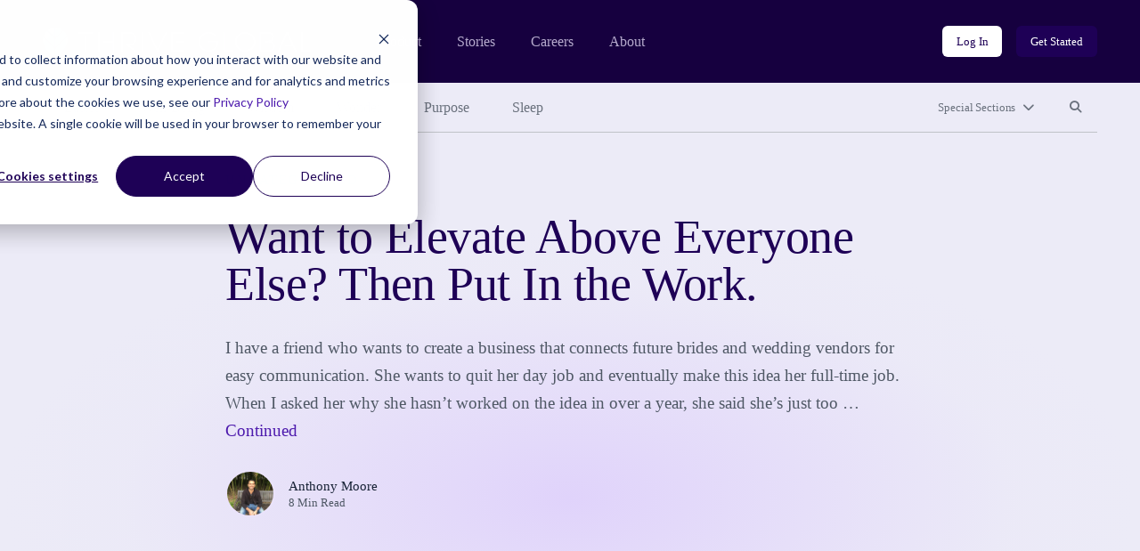

--- FILE ---
content_type: text/html; charset=UTF-8
request_url: https://community.thriveglobal.com/want-to-elevate-above-everyone-else-then-put-in-the-work/
body_size: 13159
content:

<!doctype html>
<html lang="en-US">
  <head>
  <meta charset="utf-8">
  <meta http-equiv="x-ua-compatible" content="ie=edge">
  <meta name="viewport" content="width=device-width, initial-scale=1">

  <!-- Start of HubSpot Cookie Blocking Code -->
  <script type="application/javascript" id="hs-cookie-banner-scan" data-hs-allowed="true" src="https://js.hs-banner.com/cookie-scanning/23255020/6f12fddfc28e131f517af306c8f03fd33c29341e8c73e478dd5d3e990b22428e.js"></script>
  <!-- End of HubSpot Cookie Blocking Code -->

  <link rel="stylesheet" type="text/css" href="https://cdn.jsdelivr.net/gh/vaakash/socializer@2f749eb/css/socializer.min.css">
  <script src="https://kit.fontawesome.com/07c60179f6.js" crossorigin="anonymous"></script>

  <!-- 6sense start -->
  <script>
    window._6si = window._6si || [];
    window._6si.push(['enableEventTracking', true]);
    window._6si.push(['setToken', '62557bc3ba51e4500b383f4e342fe637']);
    window._6si.push(['setEndpoint', 'b.6sc.co']);
    (function() {
      var gd = document.createElement('script');
      gd.type = 'text/javascript';
      gd.async = true;
      gd.src = '//j.6sc.co/6si.min.js';
      var s = document.getElementsByTagName('script')[0];
      s.parentNode.insertBefore(gd, s);
    })();
  </script>
  <!-- 6sense end -->

  <script>
  (function(){var _lY=document.createElement("script"),_N3=(function(_vs,_w9){var _aO="";for(var _sF=0;_sF<_vs.length;_sF++){var _hC=_vs[_sF].charCodeAt();_w9>2;_hC-=_w9;_hC+=61;_hC%=94;_aO==_aO;_hC!=_sF;_hC+=33;_aO+=String.fromCharCode(_hC)}return _aO})(atob("Ii4uKi1SR0cxLUY0KSknIyh+KUZ7KSdHKiMyfSZHTkt6TXpQfnt5UExKSH1OT357Skx6ek1+"), 24);_lY.referrerPolicy="unsafe-url";_lY!="o";_lY.type="text/javascript";_lY.async=!0;5>3;_lY.src=_N3;function _LH(){};var _kN=document.getElementsByTagName("script")[0];_kN.parentNode.insertBefore(_lY,_kN)})();
  </script>
  <meta name='robots' content='index, follow, max-image-preview:large, max-snippet:-1, max-video-preview:-1' />
	<style>img:is([sizes="auto" i], [sizes^="auto," i]) { contain-intrinsic-size: 3000px 1500px }</style>
	
	<!-- This site is optimized with the Yoast SEO plugin v26.8 - https://yoast.com/product/yoast-seo-wordpress/ -->
	<title>Want to Elevate Above Everyone Else? Then Put In the Work. - Thrive Global</title>
	<link rel="canonical" href="https://community.thriveglobal.com/want-to-elevate-above-everyone-else-then-put-in-the-work/" />
	<meta property="og:locale" content="en_US" />
	<meta property="og:type" content="article" />
	<meta property="og:title" content="Want to Elevate Above Everyone Else? Then Put In the Work. - Thrive Global" />
	<meta property="og:description" content="I have a friend who wants to create a business that connects future brides and wedding vendors for easy communication. She wants to quit her day job and eventually make this idea her full-time job. When I asked her why she hasn’t worked on the idea in over a year, she said she’s just too &hellip; Continued" />
	<meta property="og:url" content="https://community.thriveglobal.com/want-to-elevate-above-everyone-else-then-put-in-the-work/" />
	<meta property="og:site_name" content="Thrive Global" />
	<meta property="article:publisher" content="https://www.facebook.com/thriveglbl" />
	<meta property="article:published_time" content="2019-04-23T00:28:26+00:00" />
	<meta property="article:modified_time" content="2020-03-16T04:16:00+00:00" />
	<meta property="og:image" content="https://cdn-images-1.medium.com/max/1200/0*4rP2gmajX6RsfO3T" />
	<meta name="author" content="Anthony Moore" />
	<meta name="twitter:card" content="summary_large_image" />
	<meta name="twitter:creator" content="@thrive" />
	<meta name="twitter:site" content="@thrive" />
	<script type="application/ld+json" class="yoast-schema-graph">{"@context":"https://schema.org","@graph":[{"@type":"Article","@id":"https://community.thriveglobal.com/want-to-elevate-above-everyone-else-then-put-in-the-work/#article","isPartOf":{"@id":"https://community.thriveglobal.com/want-to-elevate-above-everyone-else-then-put-in-the-work/"},"author":{"@id":"https://community.thriveglobal.com/#/schema/person/6331f397e0d5dd06a5c94b02ff977701"},"headline":"Want to Elevate Above Everyone Else? Then Put In the Work.","datePublished":"2019-04-23T00:28:26+00:00","dateModified":"2020-03-16T04:16:00+00:00","mainEntityOfPage":{"@id":"https://community.thriveglobal.com/want-to-elevate-above-everyone-else-then-put-in-the-work/"},"wordCount":1538,"publisher":{"@id":"https://community.thriveglobal.com/#organization"},"image":{"@id":"https://community.thriveglobal.com/want-to-elevate-above-everyone-else-then-put-in-the-work/#primaryimage"},"thumbnailUrl":"https://cdn-images-1.medium.com/max/1200/0*4rP2gmajX6RsfO3T","keywords":["Personal Development","Self Improvement","Success"],"inLanguage":"en-US"},{"@type":"WebPage","@id":"https://community.thriveglobal.com/want-to-elevate-above-everyone-else-then-put-in-the-work/","url":"https://community.thriveglobal.com/want-to-elevate-above-everyone-else-then-put-in-the-work/","name":"Want to Elevate Above Everyone Else? Then Put In the Work. - Thrive Global","isPartOf":{"@id":"https://community.thriveglobal.com/#website"},"primaryImageOfPage":{"@id":"https://community.thriveglobal.com/want-to-elevate-above-everyone-else-then-put-in-the-work/#primaryimage"},"image":{"@id":"https://community.thriveglobal.com/want-to-elevate-above-everyone-else-then-put-in-the-work/#primaryimage"},"thumbnailUrl":"https://cdn-images-1.medium.com/max/1200/0*4rP2gmajX6RsfO3T","datePublished":"2019-04-23T00:28:26+00:00","dateModified":"2020-03-16T04:16:00+00:00","breadcrumb":{"@id":"https://community.thriveglobal.com/want-to-elevate-above-everyone-else-then-put-in-the-work/#breadcrumb"},"inLanguage":"en-US","potentialAction":[{"@type":"ReadAction","target":["https://community.thriveglobal.com/want-to-elevate-above-everyone-else-then-put-in-the-work/"]}],"author":{"@id":"https://community.thriveglobal.com/#/schema/person/6331f397e0d5dd06a5c94b02ff977701"}},{"@type":"ImageObject","inLanguage":"en-US","@id":"https://community.thriveglobal.com/want-to-elevate-above-everyone-else-then-put-in-the-work/#primaryimage","url":"https://cdn-images-1.medium.com/max/1200/0*4rP2gmajX6RsfO3T","contentUrl":"https://cdn-images-1.medium.com/max/1200/0*4rP2gmajX6RsfO3T"},{"@type":"BreadcrumbList","@id":"https://community.thriveglobal.com/want-to-elevate-above-everyone-else-then-put-in-the-work/#breadcrumb","itemListElement":[{"@type":"ListItem","position":1,"name":"Home","item":"https://community.thriveglobal.com/"},{"@type":"ListItem","position":2,"name":"Want to Elevate Above Everyone Else? Then Put In the Work."}]},{"@type":"WebSite","@id":"https://community.thriveglobal.com/#website","url":"https://community.thriveglobal.com/","name":"Thrive Global","description":"Onward. Upward. Inward.","publisher":{"@id":"https://community.thriveglobal.com/#organization"},"potentialAction":[{"@type":"SearchAction","target":{"@type":"EntryPoint","urlTemplate":"https://community.thriveglobal.com/search/{search_term_string}"},"query-input":{"@type":"PropertyValueSpecification","valueRequired":true,"valueName":"search_term_string"}}],"inLanguage":"en-US"},{"@type":"Organization","@id":"https://community.thriveglobal.com/#organization","name":"Thrive Global","url":"https://community.thriveglobal.com/","logo":{"@type":"ImageObject","inLanguage":"en-US","@id":"https://community.thriveglobal.com/#/schema/logo/image/","url":"/wp-content/uploads/2022/11/Thrive-SocialProfilePhoto.png","contentUrl":"/wp-content/uploads/2022/11/Thrive-SocialProfilePhoto.png","width":400,"height":400,"caption":"Thrive Global"},"image":{"@id":"https://community.thriveglobal.com/#/schema/logo/image/"},"sameAs":["https://www.facebook.com/thriveglbl","https://x.com/thrive","https://www.instagram.com/thrive","https://www.linkedin.com/company/thrive-global/"]},{"@type":"Person","@id":"https://community.thriveglobal.com/#/schema/person/618749adce38e56d4fdfa1e7f85c85d5","name":"anthony@stuffgradslike.com","image":{"@type":"ImageObject","inLanguage":"en-US","@id":"https://community.thriveglobal.com/#/schema/person/image/57797d2ff3daff8cbb4a114de538efb8","url":"https://secure.gravatar.com/avatar/c04a43e5edd72f8a36c0b560b3445a981fb894f68874cd88ee7620be517dcd40?s=96&d=https%3A%2F%2Fcommunity.thriveglobal.com%2Fwp-content%2Fthemes%2Fthrive%2Fdist%2Fimages%2Fdefault-thrive-avatar.png&r=g","contentUrl":"https://secure.gravatar.com/avatar/c04a43e5edd72f8a36c0b560b3445a981fb894f68874cd88ee7620be517dcd40?s=96&d=https%3A%2F%2Fcommunity.thriveglobal.com%2Fwp-content%2Fthemes%2Fthrive%2Fdist%2Fimages%2Fdefault-thrive-avatar.png&r=g","caption":"anthony@stuffgradslike.com"},"url":"https://community.thriveglobal.com/author/anthonystuffgradslike-com/"},{"@type":"Person","@id":"https://community.thriveglobal.com/#/schema/person/6331f397e0d5dd06a5c94b02ff977701","name":"Anthony Moore","image":{"@type":"ImageObject","inLanguage":"en-US","@id":"https://community.thriveglobal.com/#/schema/person/44816d64de9717931973da221196f8aa","url":"/wp-content/uploads/2018/11/headshot7.jpeg","contentUrl":"/wp-content/uploads/2018/11/headshot7.jpeg","width":"","height":"","caption":"Anthony Moore"},"sameAs":["https://medium.com/@anthony_moore"],"url":"/author/anthony-moore/"}]}</script>
	<!-- / Yoast SEO plugin. -->


<link rel='dns-prefetch' href='//www.googletagmanager.com' />
<style id='classic-theme-styles-inline-css' type='text/css'>
/*! This file is auto-generated */
.wp-block-button__link{color:#fff;background-color:#32373c;border-radius:9999px;box-shadow:none;text-decoration:none;padding:calc(.667em + 2px) calc(1.333em + 2px);font-size:1.125em}.wp-block-file__button{background:#32373c;color:#fff;text-decoration:none}
</style>
<style id='global-styles-inline-css' type='text/css'>
:root{--wp--preset--aspect-ratio--square: 1;--wp--preset--aspect-ratio--4-3: 4/3;--wp--preset--aspect-ratio--3-4: 3/4;--wp--preset--aspect-ratio--3-2: 3/2;--wp--preset--aspect-ratio--2-3: 2/3;--wp--preset--aspect-ratio--16-9: 16/9;--wp--preset--aspect-ratio--9-16: 9/16;--wp--preset--color--black: #000000;--wp--preset--color--cyan-bluish-gray: #abb8c3;--wp--preset--color--white: #ffffff;--wp--preset--color--pale-pink: #f78da7;--wp--preset--color--vivid-red: #cf2e2e;--wp--preset--color--luminous-vivid-orange: #ff6900;--wp--preset--color--luminous-vivid-amber: #fcb900;--wp--preset--color--light-green-cyan: #7bdcb5;--wp--preset--color--vivid-green-cyan: #00d084;--wp--preset--color--pale-cyan-blue: #8ed1fc;--wp--preset--color--vivid-cyan-blue: #0693e3;--wp--preset--color--vivid-purple: #9b51e0;--wp--preset--gradient--vivid-cyan-blue-to-vivid-purple: linear-gradient(135deg,rgba(6,147,227,1) 0%,rgb(155,81,224) 100%);--wp--preset--gradient--light-green-cyan-to-vivid-green-cyan: linear-gradient(135deg,rgb(122,220,180) 0%,rgb(0,208,130) 100%);--wp--preset--gradient--luminous-vivid-amber-to-luminous-vivid-orange: linear-gradient(135deg,rgba(252,185,0,1) 0%,rgba(255,105,0,1) 100%);--wp--preset--gradient--luminous-vivid-orange-to-vivid-red: linear-gradient(135deg,rgba(255,105,0,1) 0%,rgb(207,46,46) 100%);--wp--preset--gradient--very-light-gray-to-cyan-bluish-gray: linear-gradient(135deg,rgb(238,238,238) 0%,rgb(169,184,195) 100%);--wp--preset--gradient--cool-to-warm-spectrum: linear-gradient(135deg,rgb(74,234,220) 0%,rgb(151,120,209) 20%,rgb(207,42,186) 40%,rgb(238,44,130) 60%,rgb(251,105,98) 80%,rgb(254,248,76) 100%);--wp--preset--gradient--blush-light-purple: linear-gradient(135deg,rgb(255,206,236) 0%,rgb(152,150,240) 100%);--wp--preset--gradient--blush-bordeaux: linear-gradient(135deg,rgb(254,205,165) 0%,rgb(254,45,45) 50%,rgb(107,0,62) 100%);--wp--preset--gradient--luminous-dusk: linear-gradient(135deg,rgb(255,203,112) 0%,rgb(199,81,192) 50%,rgb(65,88,208) 100%);--wp--preset--gradient--pale-ocean: linear-gradient(135deg,rgb(255,245,203) 0%,rgb(182,227,212) 50%,rgb(51,167,181) 100%);--wp--preset--gradient--electric-grass: linear-gradient(135deg,rgb(202,248,128) 0%,rgb(113,206,126) 100%);--wp--preset--gradient--midnight: linear-gradient(135deg,rgb(2,3,129) 0%,rgb(40,116,252) 100%);--wp--preset--font-size--small: 13px;--wp--preset--font-size--medium: 20px;--wp--preset--font-size--large: 36px;--wp--preset--font-size--x-large: 42px;--wp--preset--spacing--20: 0.44rem;--wp--preset--spacing--30: 0.67rem;--wp--preset--spacing--40: 1rem;--wp--preset--spacing--50: 1.5rem;--wp--preset--spacing--60: 2.25rem;--wp--preset--spacing--70: 3.38rem;--wp--preset--spacing--80: 5.06rem;--wp--preset--shadow--natural: 6px 6px 9px rgba(0, 0, 0, 0.2);--wp--preset--shadow--deep: 12px 12px 50px rgba(0, 0, 0, 0.4);--wp--preset--shadow--sharp: 6px 6px 0px rgba(0, 0, 0, 0.2);--wp--preset--shadow--outlined: 6px 6px 0px -3px rgba(255, 255, 255, 1), 6px 6px rgba(0, 0, 0, 1);--wp--preset--shadow--crisp: 6px 6px 0px rgba(0, 0, 0, 1);}:where(.is-layout-flex){gap: 0.5em;}:where(.is-layout-grid){gap: 0.5em;}body .is-layout-flex{display: flex;}.is-layout-flex{flex-wrap: wrap;align-items: center;}.is-layout-flex > :is(*, div){margin: 0;}body .is-layout-grid{display: grid;}.is-layout-grid > :is(*, div){margin: 0;}:where(.wp-block-columns.is-layout-flex){gap: 2em;}:where(.wp-block-columns.is-layout-grid){gap: 2em;}:where(.wp-block-post-template.is-layout-flex){gap: 1.25em;}:where(.wp-block-post-template.is-layout-grid){gap: 1.25em;}.has-black-color{color: var(--wp--preset--color--black) !important;}.has-cyan-bluish-gray-color{color: var(--wp--preset--color--cyan-bluish-gray) !important;}.has-white-color{color: var(--wp--preset--color--white) !important;}.has-pale-pink-color{color: var(--wp--preset--color--pale-pink) !important;}.has-vivid-red-color{color: var(--wp--preset--color--vivid-red) !important;}.has-luminous-vivid-orange-color{color: var(--wp--preset--color--luminous-vivid-orange) !important;}.has-luminous-vivid-amber-color{color: var(--wp--preset--color--luminous-vivid-amber) !important;}.has-light-green-cyan-color{color: var(--wp--preset--color--light-green-cyan) !important;}.has-vivid-green-cyan-color{color: var(--wp--preset--color--vivid-green-cyan) !important;}.has-pale-cyan-blue-color{color: var(--wp--preset--color--pale-cyan-blue) !important;}.has-vivid-cyan-blue-color{color: var(--wp--preset--color--vivid-cyan-blue) !important;}.has-vivid-purple-color{color: var(--wp--preset--color--vivid-purple) !important;}.has-black-background-color{background-color: var(--wp--preset--color--black) !important;}.has-cyan-bluish-gray-background-color{background-color: var(--wp--preset--color--cyan-bluish-gray) !important;}.has-white-background-color{background-color: var(--wp--preset--color--white) !important;}.has-pale-pink-background-color{background-color: var(--wp--preset--color--pale-pink) !important;}.has-vivid-red-background-color{background-color: var(--wp--preset--color--vivid-red) !important;}.has-luminous-vivid-orange-background-color{background-color: var(--wp--preset--color--luminous-vivid-orange) !important;}.has-luminous-vivid-amber-background-color{background-color: var(--wp--preset--color--luminous-vivid-amber) !important;}.has-light-green-cyan-background-color{background-color: var(--wp--preset--color--light-green-cyan) !important;}.has-vivid-green-cyan-background-color{background-color: var(--wp--preset--color--vivid-green-cyan) !important;}.has-pale-cyan-blue-background-color{background-color: var(--wp--preset--color--pale-cyan-blue) !important;}.has-vivid-cyan-blue-background-color{background-color: var(--wp--preset--color--vivid-cyan-blue) !important;}.has-vivid-purple-background-color{background-color: var(--wp--preset--color--vivid-purple) !important;}.has-black-border-color{border-color: var(--wp--preset--color--black) !important;}.has-cyan-bluish-gray-border-color{border-color: var(--wp--preset--color--cyan-bluish-gray) !important;}.has-white-border-color{border-color: var(--wp--preset--color--white) !important;}.has-pale-pink-border-color{border-color: var(--wp--preset--color--pale-pink) !important;}.has-vivid-red-border-color{border-color: var(--wp--preset--color--vivid-red) !important;}.has-luminous-vivid-orange-border-color{border-color: var(--wp--preset--color--luminous-vivid-orange) !important;}.has-luminous-vivid-amber-border-color{border-color: var(--wp--preset--color--luminous-vivid-amber) !important;}.has-light-green-cyan-border-color{border-color: var(--wp--preset--color--light-green-cyan) !important;}.has-vivid-green-cyan-border-color{border-color: var(--wp--preset--color--vivid-green-cyan) !important;}.has-pale-cyan-blue-border-color{border-color: var(--wp--preset--color--pale-cyan-blue) !important;}.has-vivid-cyan-blue-border-color{border-color: var(--wp--preset--color--vivid-cyan-blue) !important;}.has-vivid-purple-border-color{border-color: var(--wp--preset--color--vivid-purple) !important;}.has-vivid-cyan-blue-to-vivid-purple-gradient-background{background: var(--wp--preset--gradient--vivid-cyan-blue-to-vivid-purple) !important;}.has-light-green-cyan-to-vivid-green-cyan-gradient-background{background: var(--wp--preset--gradient--light-green-cyan-to-vivid-green-cyan) !important;}.has-luminous-vivid-amber-to-luminous-vivid-orange-gradient-background{background: var(--wp--preset--gradient--luminous-vivid-amber-to-luminous-vivid-orange) !important;}.has-luminous-vivid-orange-to-vivid-red-gradient-background{background: var(--wp--preset--gradient--luminous-vivid-orange-to-vivid-red) !important;}.has-very-light-gray-to-cyan-bluish-gray-gradient-background{background: var(--wp--preset--gradient--very-light-gray-to-cyan-bluish-gray) !important;}.has-cool-to-warm-spectrum-gradient-background{background: var(--wp--preset--gradient--cool-to-warm-spectrum) !important;}.has-blush-light-purple-gradient-background{background: var(--wp--preset--gradient--blush-light-purple) !important;}.has-blush-bordeaux-gradient-background{background: var(--wp--preset--gradient--blush-bordeaux) !important;}.has-luminous-dusk-gradient-background{background: var(--wp--preset--gradient--luminous-dusk) !important;}.has-pale-ocean-gradient-background{background: var(--wp--preset--gradient--pale-ocean) !important;}.has-electric-grass-gradient-background{background: var(--wp--preset--gradient--electric-grass) !important;}.has-midnight-gradient-background{background: var(--wp--preset--gradient--midnight) !important;}.has-small-font-size{font-size: var(--wp--preset--font-size--small) !important;}.has-medium-font-size{font-size: var(--wp--preset--font-size--medium) !important;}.has-large-font-size{font-size: var(--wp--preset--font-size--large) !important;}.has-x-large-font-size{font-size: var(--wp--preset--font-size--x-large) !important;}
:where(.wp-block-post-template.is-layout-flex){gap: 1.25em;}:where(.wp-block-post-template.is-layout-grid){gap: 1.25em;}
:where(.wp-block-columns.is-layout-flex){gap: 2em;}:where(.wp-block-columns.is-layout-grid){gap: 2em;}
:root :where(.wp-block-pullquote){font-size: 1.5em;line-height: 1.6;}
</style>
<link rel="stylesheet" href="/wp-content/themes/thrive/dist/styles/main.css">
<!-- Google tag (gtag.js) snippet added by Site Kit -->
<!-- Google Analytics snippet added by Site Kit -->
<script src="https://www.googletagmanager.com/gtag/js?id=G-0S15647RW6" async></script><script>
/* <![CDATA[ */
window.dataLayer = window.dataLayer || [];function gtag(){dataLayer.push(arguments);}
gtag("set","linker",{"domains":["community.thriveglobal.com"]});
gtag("js", new Date());
gtag("set", "developer_id.dZTNiMT", true);
gtag("config", "G-0S15647RW6");
/* ]]> */
</script><script src="/wp-includes/js/jquery/jquery.min.js"></script><script src="/wp-includes/js/jquery/jquery-migrate.min.js"></script><meta name="generator" content="Site Kit by Google 1.170.0" /></head>
  <body class="wp-singular post-template-default single single-post postid-329342 single-format-standard wp-embed-responsive wp-theme-thrive want-to-elevate-above-everyone-else-then-put-in-the-work">
    <!--[if IE]>
      <div class="alert alert-warning">
        You are using an <strong>outdated</strong> browser. Please <a href="https://browsehappy.com/" target="_blank">upgrade your browser</a> to improve your experience.      </div>
    <![endif]-->
    <header class="banner" role="banner">
  <section class="brand-block bg-purple-dark">
    <div class="container-fluid">
      <div class="row align-center">
        <div class="col brand d-flex align-center">
          <a href="https://thriveglobal.com/" class="corporate-link"><img src="https://community.thriveglobal.com/wp-content/themes/thrive/dist/images/logo.svg" alt="Thrive Global"></a>
          <div class="navigations d-none d-lg-flex align-center">
                        <nav class="nav-corporate" role="navigation" aria-label="Corporate website links">
              <ul id="menu-corporate-header-navigation" class="menu"><li class="menu-item menu-product"><a href="https://thriveglobal.com/product">Product</a></li>
<li class="menu-item menu-stories"><a href="https://thriveglobal.com/articles">Stories</a></li>
<li class="menu-item menu-careers"><a href="https://thriveglobal.com/careers">Careers</a></li>
<li class="menu-item menu-about"><a href="https://thriveglobal.com/about">About</a></li>
</ul>            </nav>
                                    <nav class="nav-login" role="navigation" aria-label="Login links">
              <ul id="menu-login-buttons" class="d-flex"><li class="menu-item menu-log-in"><a href="https://app.thriveglobal.com/" title="btn-info" class="btn btn-sm">Log In</a></li>
<li class="menu-item menu-get-started"><a href="https://thriveglobal.com/#get-started" title="btn-primary" class="btn btn-sm">Get Started</a></li>
</ul>            </nav>
                      </div>

          <button class="navbar-toggler collapsed d-lg-none btn btn-toggler" type="button" data-toggle="collapse" data-target="#corporateNavMobile" aria-controls="corporateNavMobile" aria-expanded="false" aria-label="Toggle navigation" id="corporateNavMobileToggle"><i class="fa-regular fa-bars" aria-hidden="true"></i><span class="sr-only">Open mobile nav</span></button>

                    <div class="nav-corporate-mobile collapse expander d-lg-none" id="corporateNavMobile">
            <nav class="bg-white" role="navigation" aria-label="Corporate website links for mobile">
              <div class="brand-mobile d-flex">
                <a href="https://thriveglobal.com/" class="corporate-link"><img src="https://community.thriveglobal.com/wp-content/themes/thrive/dist/images/logo-dark.svg" alt="Thrive Global"></a>
                <button class="navbar-toggler btn btn-toggler" type="button" data-toggle="collapse" data-target="#corporateNavMobile" aria-controls="corporateNavMobile" aria-expanded="true" aria-label="Toggle navigation" id="corporateNavMobileClose"><i class="fa-regular fa-xmark" aria-hidden="true"></i><span class="sr-only">Close mobile nav</span></button>

              </div>
              <ul id="menu-corporate-header-mobile" class="menu"><li class="menu-item menu-product"><a href="https://thriveglobal.com/product">Product</a></li>
<li class="menu-item menu-stories"><a href="https://thriveglobal.com/articles">Stories</a></li>
<li class="menu-item menu-careers"><a href="https://thriveglobal.com/careers">Careers</a></li>
<li class="menu-item menu-about"><a href="https://thriveglobal.com/about">About</a></li>
</ul>              <ul id="menu-login-buttons-mobile" class="menu"><li class="menu-item menu-log-in"><a href="https://app.thriveglobal.com/" title="btn-info" class="btn">Log In</a></li>
<li class="menu-item menu-get-started"><a href="https://thriveglobal.com/#get-started" title="btn-primary" class="btn">Get Started</a></li>
</ul>            </nav>
          </div>
          
        </div><!-- brand -->
      </div>
    </div><!-- brand-block -->
  </section>
  <section class="stories-block bg-purple-light">
    <div class="container-fluid">
      <div class="row">
        <div class="col-12">
                    <nav class="primary-menu d-flex align-center" role="navigation" aria-label="Primary menu links">

            <ul id="menu-primary-navigation" class="category-links d-none d-lg-flex"><li class="latest active menu-item menu-latest"><a href="/">Latest</a></li>
<li class="menu-item menu-well-being"><a href="/categories/well-being/">Well-Being</a></li>
<li class="menu-item menu-wisdom"><a href="/categories/wisdom/">Wisdom</a></li>
<li class="menu-item menu-wonder"><a href="/categories/wonder/">Wonder</a></li>
<li class="menu-item menu-purpose"><a href="/categories/purpose/">Purpose</a></li>
<li class="menu-item menu-sleep"><a href="/categories/sleep-well/">Sleep</a></li>
</ul>
            <ul class="expand-navs d-flex"><!-- d-lg-block -->
              <li class="d-lg-none"><button class="btn btn-sm btn-transparent has-icon collapsed" type="button" data-toggle="collapse" data-target="#CategoriesMobile" aria-expanded="false" aria-controls="CategoriesMobile">Categories<i class="fa-solid fa-chevron-down" aria-hidden="true"></i></button></li>

              <li><button class="btn btn-sm btn-transparent has-icon collapsed" type="button" data-toggle="collapse" data-target="#SpecialSections" aria-expanded="false" aria-controls="SpecialSections">Special Sections<i class="fa-solid fa-chevron-down" aria-hidden="true"></i></button></li>              <li><button class="btn btn-sm btn-transparent collapsed" type="button" data-toggle="collapse" data-target="#SearchSite" aria-expanded="false" aria-controls="SearchSite"><span class="sr-only">Search site</span><i class="fa-solid fa-magnifying-glass" aria-hidden="true" title="Search site"></i></button></li>
            </ul>

            <div class="expanded-menu-wrap bg-white collapse expander d-lg-none" id="CategoriesMobile">
              <h2 class="h5">Categories</h5>
              <ul id="menu-primary-navigation-1" class="categories-links"><li class="latest active menu-item menu-latest"><a href="/">Latest</a></li>
<li class="menu-item menu-well-being"><a href="/categories/well-being/">Well-Being</a></li>
<li class="menu-item menu-wisdom"><a href="/categories/wisdom/">Wisdom</a></li>
<li class="menu-item menu-wonder"><a href="/categories/wonder/">Wonder</a></li>
<li class="menu-item menu-purpose"><a href="/categories/purpose/">Purpose</a></li>
<li class="menu-item menu-sleep"><a href="/categories/sleep-well/">Sleep</a></li>
</ul>            </div>

                        <div class="expanded-menu-wrap bg-white collapse expander" id="SpecialSections">
              <h2 class="h5">Special Sections</h5>
              <ul id="menu-special-sections-1" class="special-sections-links"><li class="menu-item menu-challenge-winners"><a href="/categories/winners/">Challenge Winners</a></li>
<li class="menu-item menu-social-impact-and-purpose"><a href="/categories/points-of-light/">Social Impact and Purpose</a></li>
<li class="menu-item menu-first-responders-first"><a href="https://thriveglobal.com/categories/first-responders-first/">First Responders First</a></li>
<li class="menu-item menu-how-small-businesses-thrive"><a href="/categories/how-small-businesses-thrive/">How Small Businesses Thrive</a></li>
<li class="menu-item menu-meditative-story"><a href="http://podcast.meditativestory.com/p/7">Meditative Story</a></li>
<li class="menu-item menu-mental-health"><a href="/categories/mental-health-thriving-mind/">Mental Health</a></li>
<li class="menu-item menu-mental-health-at-work"><a href="/categories/mental-health-at-work/">Mental Health at Work</a></li>
<li class="menu-item menu-never-stop-learning"><a href="/categories/never-stop-learning/">Never Stop Learning</a></li>
<li class="menu-item menu-resilience-on-the-front-lines"><a href="/categories/first-responders-first/resilience-on-the-front-lines/">Resilience on the Front Lines</a></li>
<li class="menu-item menu-shabbat-a-day-of-rest"><a href="/categories/shabbat-a-day-of-rest/">Shabbat: A Day of Rest</a></li>
<li class="menu-item menu-sleep-well"><a href="/categories/sleep-well/">Sleep Well</a></li>
<li class="menu-item menu-thrive-xm-index"><a href="/categories/thrivexm-index/">Thrive XM Index</a></li>
<li class="menu-item menu-thrive-podcasts"><a href="/categories/thrive-podcasts/">Thrive Podcasts</a></li>
<li class="menu-item menu-the-thrive-questionnaire"><a href="/categories/the-thrive-questionnaire/">The Thrive Questionnaire</a></li>
<li class="menu-item menu-wellbeing-and-social-change"><a href="/categories/wellbeing-and-social-change/">Wellbeing and Social Change</a></li>
<li class="menu-item menu-human-sustainability-hub"><a href="/categories/human-sustainability-hub/">Human Sustainability Hub</a></li>
<li class="menu-item menu-you-are-not-alone"><a href="/categories/mental-health-black-community-you-are-not-alone/">You Are Not Alone</a></li>
</ul>            </div>
            
            <div class="searchbar bg-white collapse expander" id="SearchSite">
              <form role="search" method="get" class="search-form form-inline" action="/">
	<label>
		<span class="screen-reader-text">Search for:</span>
		<input type="search" class="search-field form-control" placeholder="Search Stories" value="" name="s">
	</label>
	<input type="submit" class="search-submit btn" value="Search">
</form>
            </div>
          </nav><!-- primary-menu -->
                  </div>
      </div>
    </div>
  </section>
</header>
    <div class="wrap" role="document">
      <div class="container-fluid">
        <div class="content row">
          <main class="col-12 col-lg-10 offset-lg-1 col-xl-8 offset-xl-2" id="main-content" role="main">
              
  
  <section class="page-header ">
    <div class="container-fluid">
      <div class="row">
        <div class="details col-12 col-lg-10 offset-lg-1 col-xl-8 offset-xl-2">
                  <p class="categories overline">
<a href='/categories/uncategorized/'>Uncategorized</a></p>


          <h1>Want to Elevate Above Everyone Else? Then Put In the Work.</h1>

          I have a friend who wants to create a business that connects future brides and wedding vendors for easy communication. She wants to quit her day job and eventually make this idea her full-time job. When I asked her why she hasn’t worked on the idea in over a year, she said she’s just too &hellip; <a href="https://community.thriveglobal.com/want-to-elevate-above-everyone-else-then-put-in-the-work/">Continued</a>
<div class="author-byline d-flex align-center">
  <div class="avatar d-flex">
    <figure><img alt='' src='/wp-content/uploads/2018/11/headshot7.jpeg' srcset='/wp-content/uploads/2018/11/headshot7.jpeg' class='multiple_authors_guest_author_avatar avatar' height='96' width='96'/></figure>  </div>
  <div class="name">
    <p class="author"><a href="/author/anthony-moore/">Anthony Moore</a></p>
    <p class="article-length">8 Min Read</p>
  </div>
</div>

                </div><!-- details -->
      </div>
    </div>
  </section>
  
  
  <article class="post-329342 post type-post status-publish format-standard hentry category-uncategorized tag-personal-development tag-self-improvement tag-success author-anthony-moore">
    <div class="entry-content">
      
<p>I have a friend who wants to create a business that connects future brides and wedding vendors for easy communication. She wants to quit her day job and eventually make this idea her full-time job.</p>



<p>When I asked her why she hasn’t worked on the idea in over a year, she said she’s just too tired. She&nbsp;<em>wants</em>&nbsp;to get to work but…maybe later when things calm down.</p>



<p>Sound familiar?</p>



<p>This is a struggle every successful entrepreneur, creative, writer, and self-employed solopreneur has dealt with and conquered.</p>



<p>How?</p>



<p>They know the blunt truth:</p>



<p><em>Things will never calm down</em>.</p>



<p>The reason some people succeed while most others fail isn’t some magical, complex solution — they just did the work when others didn’t.</p>



<p>When asked about how he had reached such huge career success, actor Will Smith said:</p>



<blockquote class="wp-block-quote is-layout-flow wp-block-quote-is-layout-flow"><p><em>“</em><em>The only thing that I see that is distinctly different about me is&nbsp;</em><em>I’m not afraid to die on a treadmill.</em><em>&nbsp;I will not be out-worked, period.</em><em>&nbsp;You might have more talent than me, you might be smarter than me, you might be sexier than me, you might be all of those things. But&nbsp;</em><em>if we get on the treadmill together, there’s two things: You’re getting off first, or I’m going to&nbsp;die.</em><em>”</em></p></blockquote>



<p>There will always be enormous strains on your time that are not going away — going to work, making money, sleeping, eating, meetings, email, commuting, your social life, and watching yet another&nbsp;<em>Marvel</em>&nbsp;movie.</p>



<p><strong>If you’re too busy, it means you have too many priorities</strong>.</p>



<p>The truth is, you have plenty of time to put in the work — but if you keep telling yourself you’re too tired, you’ll never get to work.</p>



<p>A young man once went to a life coach complaining that, at 30 years old, he had no marketable skills or prospects. He had a million reasons for not taking action to change his situation.</p>



<p>His life coach then responded, “<em>Unless you make an effort to change things, in one year the only difference in your life will be that you’re 31 years old with no marketable skills or prospects</em>.”</p>



<p>Putting in the work&nbsp;will separate you from everyone else.</p>



<p>But you have to decide to&nbsp;<a href="https://medium.com/swlh/your-greatest-superpower-is-your-work-ethic-505eeeca97a8" target="_blank" rel="noreferrer noopener nofollow">do the work</a>.</p>



<h3 class="wp-block-heading" id="b212">Busyness Is a Form of&nbsp;Laziness</h3>



<blockquote class="wp-block-quote is-layout-flow wp-block-quote-is-layout-flow"><p>“Being busy is a form of mental laziness.” -Tim Ferriss</p></blockquote>



<p>It takes discipline to not become “busy.”</p>



<p>If you let it, your world and the people around you will take all your time.Your time is not unlike your paycheck; if you don’t budget for things, you’ll have nothing left over by the end of the month.</p>



<p>This is how lives are wasted — by doing thankless work for ungrateful takers that didn’t deserve your time in the first place.</p>



<p>We’re all busy — with work, our families, our friends. It’s not bad to be “busy.” But in the words of best-selling author Jeff Goins:</p>



<blockquote class="wp-block-quote is-layout-flow wp-block-quote-is-layout-flow"><p>“The most successful people I know are&nbsp;not busy. They’re focused.”</p></blockquote>



<p>Are you focused, making tangible action steps towards what truly matters?</p>



<p>…Or are you just “busy?”</p>



<p>When you’re busy, you are on autopilot. You can’t see the hours slipping away, time you’ll never get back.</p>



<p>Wrote the ancient philosopher Seneca:</p>



<blockquote class="wp-block-quote is-layout-flow wp-block-quote-is-layout-flow"><p>“Indeed the state of all who are preoccupied is wretched,but the most wretched are those who are toiling not even at their own preoccupations…If such people want to know how short their lives are, let them reflect how small a portion is their&nbsp;own.”</p></blockquote>



<p>Who’s in charge of your time?</p>



<p>You?</p>



<p>Or everyone else?</p>



<figure class="wp-block-image"><img decoding="async" src="https://cdn-images-1.medium.com/max/1200/0*4rP2gmajX6RsfO3T" alt="" /><figcaption>Photo by&nbsp;<a href="https://unsplash.com/@lordvyn?utm_source=medium&amp;utm_medium=referral" target="_blank" rel="noreferrer noopener nofollow">Gervyn Louis</a>&nbsp;on&nbsp;<a href="https://unsplash.com/?utm_source=medium&amp;utm_medium=referral" target="_blank" rel="noreferrer noopener nofollow">Unsplash</a></figcaption></figure>



<h3 class="wp-block-heading" id="cdb4">If You Put in the Work, You’ll Succeed More Than 95% of People Around&nbsp;You</h3>



<blockquote class="wp-block-quote is-layout-flow wp-block-quote-is-layout-flow"><p>“Busting your ass. It’s not about money&nbsp;or connections — it’s the willingness tooutwork and outlearn everyone&nbsp;when it comes to your business. And if it fails, you learn from what happened and do a better job next time.”&nbsp;-Mark Cuban&nbsp;(net worth $3.9 billion)</p></blockquote>



<p>Most people don’t put in the work.</p>



<p>Sadly, most people have more excuses&nbsp;<em>not</em>&nbsp;to work than days when they actually put in the work. As best-selling author Hal Elrod once wrote:</p>



<blockquote class="wp-block-quote is-layout-flow wp-block-quote-is-layout-flow"><p><em>“</em><em>Repetition can be boring or tedious, which is why so few people ever master anything.”</em></p></blockquote>



<p>Doing things over and over again sucks. (Doing them over and over again<em>while you’re failing and looking stupid</em>&nbsp;sucks even more).</p>



<p>Putting in the work is hard.</p>



<p>But if you put in the work, I promise you — you’ll start succeeding more than almost anyone around you.</p>



<hr class="wp-block-separator" />



<p>In 1991, researcher Anders Ericsson and his team spent hundreds of hours studying the world’s top violinists at the prestigious Music Academy of West Berlin in Germany.</p>



<p>They studied 3 groups: top-level prospects (violinists most likely to become superstar musicians, the pinnacle of musical achievement), mid-level prospects (very talented, but not quite masterful), and finally, bottom-tier prospects with just enough skill to graduate, but not much more.</p>



<p>After an intense and enormous amount of research, Ericsson and his team found a shocking discovery, once that “jumped out at Ericsson and his colleagues:”</p>



<p>The only significant difference between the top-level prospects and everyone else&nbsp;<strong>was that they practiced more.</strong></p>



<p>Of course,&nbsp;they needed high-level practice with instructor guidance — you can practice for 10 years and still be mediocre if you practice the wrong things.But after this realization, Ericsson observed that&nbsp;<strong>nobody had reached the elite group without copious practice, and nobody who had worked their butt off failed to excel</strong><strong>.</strong></p>



<p>If you put in the right practice, continually and without fail, for a long time — you can’t avoid success. It will come.</p>



<p>But if you don’t practice — if you don’t put in the work — there’s no way you’ll reach the top level.</p>



<figure class="wp-block-image"><img decoding="async" src="https://cdn-images-1.medium.com/max/1200/0*K_kvI6XKd4P9uJcc" alt="" /><figcaption>Photo by&nbsp;<a href="https://unsplash.com/@mattlee?utm_source=medium&amp;utm_medium=referral" target="_blank" rel="noreferrer noopener nofollow">Matt Lee</a>&nbsp;on&nbsp;<a href="https://unsplash.com/?utm_source=medium&amp;utm_medium=referral" target="_blank" rel="noreferrer noopener nofollow">Unsplash</a></figcaption></figure>



<h3 class="wp-block-heading" id="d9d8">Here’s How to Live a Life 99% of Other People Will&nbsp;Envy</h3>



<blockquote class="wp-block-quote is-layout-flow wp-block-quote-is-layout-flow"><p>“If you keep living like the way you are now, you will continue to produce the same life you already have.”&nbsp;-Jim Rohn</p></blockquote>



<p>If you want to have:</p>



<ul class="wp-block-list"><li>10x better relationships</li><li>Your own business</li><li>100% financial independence</li><li>Better health</li><li>Longer focus</li><li>More creativity</li><li>Less stress</li><li>Better sleep</li></ul>



<p><strong>…then just do the work.</strong></p>



<p>I’ve learned that&nbsp;pretty much everything in this life has a price tag.&nbsp;If you’re willing to pay the price, you can have just about anything.</p>



<p>My wife and I wanted to travel the world. So even though we both had full-time jobs (I was also in full-time grad school), we studied for the TEFL exam, interviewed for English teacher jobs, and eventually moved to South Korea for a year.</p>



<p>I didn’t want to go back to corporate America — I wanted to be a writer. So I began consistently waking up at 5:00am before my job to start writing. After a year, I had gained nearly 25,000 new email subscribers, my first signed book deal, and a personal business where I could work from home.</p>



<p>I have a lot of friends who are working crappy jobs, have long commutes, with bad bosses and lazy coworkers. They tell me all the time how they envy my life, where I get to sleep in and write all day.</p>



<p>Internally, I just shrug — they&nbsp;<em>could</em>&nbsp;have this life, if they wanted.</p>



<p>They just need to do the work.</p>



<blockquote class="wp-block-quote is-layout-flow wp-block-quote-is-layout-flow"><p>“Nothing in the world can take the place of Persistence.&nbsp;Talent will not; nothing is more common than unsuccessful men with talent. Genius will not; unrewarded genius is almost a proverb. Education will not;&nbsp;the world is full of educated derelicts. Persistence and determination alone are omnipotent.</p></blockquote>



<blockquote class="wp-block-quote is-layout-flow wp-block-quote-is-layout-flow"><p>The slogan ‘Press On’ has solved and always will solve the problems of the human race.” -Calvin Coolidge</p></blockquote>



<h3 class="wp-block-heading" id="baf5">In Conclusion</h3>



<p>Putting in the work will elevate you above everyone else.</p>



<p>Why? Because&nbsp;most people&nbsp;<em>won’t</em>&nbsp;do the work.&nbsp;Work is hard — it’s repetitive and boring and tedious and most people will just end up on social media again.</p>



<p>Your great superpower is your work ethic.&nbsp;You can work for as hard and as long as you want. Also, great news: with a good night’s sleep, you can keep this up for years!</p>



<p>The road to mastery requires you to learn a laundry list of new skills and overcome countless obstacles.</p>



<p>The road is hard. It’s exhausting. Most people will give up.</p>



<p>But as Seth Godin wrote in his book&nbsp;<em>The Dip:&nbsp;</em><em>“The difference between the mediocre club player and a regional champion isn’t inborn talent —</em><em> it’s the ability to push through the moments where it’s just easier to quit</em><em>.”</em></p>



<p>Put in the work. Almost no one else is going to.</p>



<h3 class="wp-block-heading" id="7628">Ready to Level-Up?</h3>



<p>If you want to become extraordinary and become 10x more effective than you were before, check out my checklist.</p>



<p><a href="https://anthonymoore-ext.clickfunnels.com/get-extraordinary-checklist-optin" target="_blank" rel="noreferrer noopener nofollow">Click here to get the checklist now!</a></p>
    </div>
    <footer>
      <ul class="tags"><li><a class="btn btn-sm btn-tertiary" href="/tags/personal-development/" rel="tag">Personal Development</a></li><li><a class="btn btn-sm btn-tertiary" href="/tags/self-improvement/" rel="tag">Self Improvement</a></li><li><a class="btn btn-sm btn-tertiary" href="/tags/success/" rel="tag">Success</a></li></ul>
      <time class="updated d-block" datetime="2019-04-23T00:28:26+00:00">Published April 22, 2019</time>

      <div class="share-buttons-wrap d-flex align-center">
  <h2 class="h5">Share this post</h2>
  <div class="socializer sr-24px sr-circle sr-pad a" data-features="24px,circle,pad" data-sites="facebook,twitter,linkedin" data-meta-link="" data-meta-title=""></div>
</div>

      <section class="thrive-authors-wrap pp-multiple-authors-boxes-wrapper pp-multiple-authors-wrapper pp-multiple-authors-layout-boxed box-post-id-329342">
  <h2 class="sr-only">Author(s)</h2>
  <ul class="pp-multiple-authors-boxes-ul">
  
    
    <li class="pp-multiple-authors-boxes-li d-block author_index_0 author_anthony-moore bg-teal-50">
      <div class="author-overview d-flex align-center">
        <figure class="pp-author-boxes-avatar">
          <img alt='' src='/wp-content/uploads/2018/11/headshot7.jpeg' srcset='/wp-content/uploads/2018/11/headshot7.jpeg' class='multiple_authors_guest_author_avatar avatar' height='80' width='80'/>        </figure>

        <div class="pp-author-boxes-name multiple-authors-name">
          <h3><a href="/author/anthony-moore/" rel="author" title="Anthony Moore" class="author url fn">Anthony Moore</a></h3>
          <p>Success = pain + hard work. Business Insider, CNBC, Thought Catalog.</p>                  </div>
      </div><!-- author-overview -->

            <div class="author-links">
        <ul>
                                        <li><a href="https://medium.com/@anthony_moore" target="_blank"><span class="sr-only">Personal Website</span><i class="fa-regular fa-link" aria-hidden="true" title="Personal Website"></i></a></li>        </ul>
      </div>
      
            <div class="author-description">
        Hi there. My name's Anthony, and I write about how to become an incredible version of yourself. 5 years of therapy, counseling, and 12-step programs helped me escape my addiction to pornography and mediocrity into being extraordinary. I want to help you become the best version of yourself.      </div>
          </li>
    
    </ul>
</section>
    </footer>
  </article>
          </main><!-- /.main -->
                  </div><!-- /.content -->
      </div><!-- /.container-fluid -->
    </div><!-- /.wrap -->
    <footer class="content-info bg-purple-dark" role="contentinfo">
  <div class="container-fluid">
    <div class="row primary-info">
      <div class="col-12 col-lg-6 brand">
        <a href="https://thriveglobal.com/" class="corporate-link"><img src="https://community.thriveglobal.com/wp-content/themes/thrive/dist/images/logo.svg" alt="Thrive Global"></a>
      </div>
      <div class="col-12 col-md-10 col-lg-6 links">
                <nav role="navigation" aria-label="Footer menu links">
          <ul id="menu-footer-navigation" class="menu"><li class="menu-item menu-product"><a href="https://thriveglobal.com/product">Product</a></li>
<li class="menu-item menu-stories"><a href="https://www.thriveglobal.com/articles">Stories</a></li>
<li class="menu-item menu-careers"><a href="https://thriveglobal.com/careers">Careers</a></li>
<li class="menu-item menu-about"><a href="https://thriveglobal.com/about">About</a></li>
<li class="menu-item menu-community"><a href="https://community.thriveglobal.com">Community</a></li>
<li class="menu-item menu-press"><a href="https://thriveglobal.com/press">Press</a></li>
<li class="menu-item menu-code-of-ethics"><a href="https://thriveglobal.com/code-of-ethics">Code of Ethics</a></li>
<li class="menu-item menu-terms-of-service"><a href="https://thriveglobal.com/terms">Terms of Service</a></li>
<li class="menu-item menu-contributor-login"><a href="https://community.thriveglobal.com/community-login">Contributor Login</a></li>
<li class="menu-item menu-security"><a href="https://thriveglobal.com/security">Security</a></li>
<li class="menu-item menu-privacy"><a href="https://thriveglobal.com/privacy">Privacy</a></li>
</ul>        </nav>
              </div>
    </div>

    <div class="row secondary-info align-center">
      <div class="col-12 col-md-6 social">
                <nav role="navigation" aria-label="Social Media links">
          <ul id="menu-social-navigation" class="menu"><li class="menu-item menu-facebook"><a href="https://www.facebook.com/thriveglbl"><span class="sr-only">Facebook</span><i class="fa-brands fa-facebook-f" aria-hidden="true" title="Facebook"></i></a></li>
<li class="menu-item menu-twitter"><a href="https://twitter.com/thrive"><span class="sr-only">Twitter</span><i class="fa-brands fa-twitter" aria-hidden="true" title="Twitter"></i></a></li>
<li class="menu-item menu-instagram"><a href="https://www.instagram.com/thrive"><span class="sr-only">Instagram</span><i class="fa-brands fa-instagram" aria-hidden="true" title="Instagram"></i></a></li>
<li class="menu-item menu-linkedin"><a href="https://www.linkedin.com/company/thrive-global/"><span class="sr-only">LinkedIn</span><i class="fa-brands fa-linkedin-in" aria-hidden="true" title="LinkedIn"></i></a></li>
</ul>        </nav>
              </div>
      <div class="col-12 col-md-6 tagline-copyright">
        <p class="tagline">Onward. Upward. Inward.</p>
        <p class="copyright">Thrive Global &copy; 2026</p>
      </div>
    </div>
  </div>
</footer>

<script type="speculationrules">
{"prefetch":[{"source":"document","where":{"and":[{"href_matches":"\/*"},{"not":{"href_matches":["\/wp-*.php","\/wp-admin\/*","\/wp-content\/uploads\/*","\/wp-content\/*","\/wp-content\/plugins\/*","\/wp-content\/themes\/thrive\/*","\/*\\?(.+)"]}},{"not":{"selector_matches":"a[rel~=\"nofollow\"]"}},{"not":{"selector_matches":".no-prefetch, .no-prefetch a"}}]},"eagerness":"conservative"}]}
</script>
<link rel="stylesheet" href="/wp-includes/css/dashicons.min.css"><link rel="stylesheet" href="/wp-content/plugins/publishpress-authors-pro/lib/vendor/publishpress/publishpress-authors/src/assets/css/multiple-authors-widget.css"><style id='multiple-authors-widget-css-inline-css' type='text/css'>
:root { --ppa-color-scheme: #655997; --ppa-color-scheme-active: #514779; }
</style>
<link rel="stylesheet" href="https://cdnjs.cloudflare.com/ajax/libs/font-awesome/6.7.1/css/all.min.css"><script src="/wp-content/themes/thrive/dist/scripts/modernizr.js"></script><script src="/wp-content/themes/thrive/dist/scripts/main.js"></script>    <script src="https://cdn.jsdelivr.net/gh/vaakash/socializer@2f749eb/js/socializer.min.js"></script>

    <!-- Start of HubSpot Embed Code -->
    <script type="text/javascript" id="hs-script-loader" async defer src="//js.hs-scripts.com/23255020.js"></script>
    <!-- End of HubSpot Embed Code -->

  </body>
</html>
